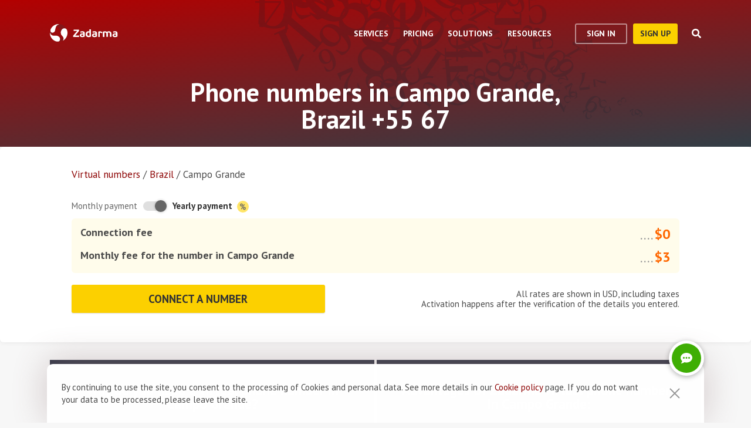

--- FILE ---
content_type: text/html; charset=utf-8
request_url: https://zadarma.com/en/tariffs/numbers/brazil/campo-grande/
body_size: 16226
content:
<!DOCTYPE html>
<html lang="en" class="no-js">
<head>
    <meta charset="utf-8">
    <meta http-equiv="X-UA-Compatible" content="IE=edge">
    <meta name='viewport' content='width=device-width, initial-scale=1.0, maximum-scale=5.0'>
    <title>Phone numbers in Campo Grande, Brazil +55 67</title>
    <meta name="description" content="Get your own Campo Grande 67  from Zadarma to establish a virtual office rapidly. Your customers will be able to dial your local number easily.">
    
    <link rel="canonical" href="https://zadarma.com/en/tariffs/numbers/brazil/campo-grande/"/>

    <meta property="og:site_name" content="Zadarma.com"/>
<meta property="og:url" content="https://zadarma.com/en/tariffs/numbers/brazil/campo-grande/" />
<meta property="og:title" content="Phone numbers in Campo Grande, Brazil +55 67" />
    <meta property="og:image" content="https://zadarma.com/images/content/news/zadarma_300_200.png?v2" />
<meta property="og:description" content="Get your own Campo Grande 67  from Zadarma to establish a virtual office rapidly. Your customers will be able to dial your local number easily."/>


    
<link rel="shortcut icon" href="/v2/img/favicon/favicon.ico">
<link rel="icon" type="image/svg+xml" href="/v2/img/favicon/favicon.svg">
<link rel="icon" type="image/png" href="/v2/img/favicon/favicon.png">
<link rel="apple-touch-icon" sizes="76x76" href="/v2/img/favicon/apple-touch-icon-76x76.png">
<link rel="apple-touch-icon" sizes="120x120" href="/v2/img/favicon/apple-touch-icon-120x120.png">
<link rel="apple-touch-icon" sizes="152x152" href="/v2/img/favicon/apple-touch-icon-152x152.png">
<link rel="apple-touch-icon" sizes="180x180" href="/v2/img/favicon/apple-touch-icon.png">
<link rel="icon" type="image/png" sizes="192x192" href="/v2/img/favicon/android-chrome-192x192.png">
<link rel="icon" type="image/png" sizes="194x194" href="/v2/img/favicon/favicon-194x194.png">
<link rel="icon" type="image/png" sizes="32x32" href="/v2/img/favicon/favicon-32x32.png">
<link rel="icon" type="image/png" sizes="16x16" href="/v2/img/favicon/favicon-16x16.png">
<meta name="msapplication-TileColor" content="#c50908">
<meta name="msapplication-TileImage" content="/v2/img/favicon/mstile-144x144.png">
<meta name="msapplication-config" content="/browserconfig.xml">
<meta name="theme-color" content="#ffffff">
<link rel="manifest" href="/manifest.json">

        <link rel="alternate" href="https://zadarma.com/en/tariffs/numbers/brazil/campo-grande/" hreflang="en" />
    <link rel="alternate" href="https://zadarma.com/es/tariffs/numbers/brazil/campo-grande/" hreflang="es" />
    <link rel="alternate" href="https://zadarma.com/de/tariffs/numbers/brazil/campo-grande/" hreflang="de" />
    <link rel="alternate" href="https://zadarma.com/pl/tariffs/numbers/brazil/campo-grande/" hreflang="pl" />
    <link rel="alternate" href="https://zadarma.com/ru/tariffs/numbers/brazil/campo-grande/" hreflang="ru" />
    <link rel="alternate" href="https://zadarma.com/ua/tariffs/numbers/brazil/campo-grande/" hreflang="uk" />
    <link rel="alternate" href="https://zadarma.com/fr/tarifs/numeros/brazil/campo-grande/" hreflang="fr" />
    <link rel="alternate" href="https://zadarma.com/pt/tariffs/numbers/brazil/campo-grande/" hreflang="pt" />

    <meta name="apple-mobile-web-app-title" content="Zadarma.com">
    <meta name="application-name" content="Zadarma.com">

    <meta name="msvalidate.01" content="C4597AF2090AADD499ABF70BECF27EF1">

    <link rel="preload" href="https://fonts.googleapis.com/css?family=PT+Sans:400,700&display=swap" as="style" onload="this.onload=null;this.rel='stylesheet'">
    <noscript><link rel="stylesheet" href="https://fonts.googleapis.com/css?family=PT+Sans:400,700&display=swap"></noscript>
    <link rel="stylesheet" href="https://stackpath.bootstrapcdn.com/font-awesome/4.7.0/css/font-awesome.min.css" integrity="sha384-wvfXpqpZZVQGK6TAh5PVlGOfQNHSoD2xbE+QkPxCAFlNEevoEH3Sl0sibVcOQVnN" crossorigin="anonymous">

    <link rel="stylesheet" href="/v2/css/site.combined.min.css?ver=8b2ca321269c440d19433250769706c7">

    <script>
        document.documentElement.classList.remove('no-js');
        var site_language = 'en';
        var waryDomains = [];
        var reCaptchaSiteKey = '6LfukT8kAAAAAPprrDQYthi1lcx21KGPhWlN7IYP';
        var personalAreaDomain = 'my.zadarma.com';
        var newSitePath = '/v2/';
        var isLocal = '';
        var lStatus = false;
        var rnStatus = false;
        var brand_id = 1;
    </script>

    <script type="application/ld+json">
{
  "@context": "https://schema.org",
  "@graph":
[
    {
            "@type": "Product",
            "name": "Phone numbers in Campo Grande, Brazil +55 67",
            "image": ["https://zadarma.com/images/content/news/zadarma_300_200.png?v2"],
            "description": "Get your own Campo Grande 67  from Zadarma to establish a virtual office rapidly. Your customers will be able to dial your local number easily.",
            "brand":
              { "@type": "Brand", "name": "Zadarma" }
            ,
                            "offers": {
              "@type": "Offer",
              "url": "https://zadarma.com/en/tariffs/numbers/brazil/campo-grande/",
              "priceCurrency": "USD",
                "price": 3,                                                
              "itemCondition": "https://schema.org/NewCondition"
            }
            },
{
            "@type": "BreadcrumbList",
            "itemListElement":
            [
                                {
                    "@type": "ListItem",
                    "position": 1,
                    "item":
                {
                "@id": "https://zadarma.com/en/tariffs/numbers/",
                "name": "Virtual numbers"
                }
                },                                {
                    "@type": "ListItem",
                    "position": 2,
                    "item":
                {
                "@id": "https://zadarma.com/en/tariffs/numbers/brazil/",
                "name": "Brazil"
                }
                },                                {
                    "@type": "ListItem",
                    "position": 3,
                    "item":
                {
                "@id": "https://zadarma.com/en/tariffs/numbers/brazil/campo-grande/",
                "name": "Campo Grande"
                }
                }                            ]
            }
]
}
</script>


    <script>
    let data = JSON.parse(localStorage.getItem('ref_history') || "[]");

    let curPage = location.protocol + '//' + location.host + location.pathname;
    let regexp = RegExp('^http.*/../$');

    if(!regexp.test(curPage)) {
        data.push({
            time: new Date(),
            page: curPage
        });
    }

    localStorage.setItem('ref_history', JSON.stringify(data));
</script>

        <script id="gtag_placeholder">
      /* Google Tag Manager */
        (function () {
          let getCookieFromDocument = (cname) => {
            const name = cname + "=";
            const ca = document.cookie.split(';');
            for (let i = 0; i < ca.length; i++) {
              let c = ca[i];
              while (c.charAt(0) == ' ') c = c.substring(1);
              if (c.indexOf(name) == 0) return c.substring(name.length, c.length);
            }
            return false;
          };
          let europe_iso = ["VA","SM","SL","SK","SJ","SI","SE","RS","RO","PT","PL","NO","NL","MT","MK","ME","MD","MC","LV","LU","LT","LI","IT","IS","IM","IE","HU","HR","GR","GI","GB","FR","FO","FI","ES","EL","EE","DK","DE","CZ","CY","CH","BG","BE","BA","AX","AT","AL","AD"];
          let originCountryIso = decodeURIComponent(getCookieFromDocument('country')).toUpperCase();
          let cookieConfirm = getCookieFromDocument('cookieConfirn');
          let showGtag = () => {
            let cookieNoticeType = europe_iso.includes(originCountryIso) ? 'eu' : 'non_eu'
            return 'non_eu' === cookieNoticeType || 'Agree' === cookieConfirm
          }

          const element = document.createElement('script');
          element.innerHTML = `(function(w,d,s,l,i){w[l]=w[l]||[];w[l].push({'gtm.start':
                    new Date().getTime(),event:'gtm.js'});var f=d.getElementsByTagName(s)[0],
                j=d.createElement(s),dl=l!='dataLayer'?'&l='+l:'';j.async=true;j.src=
                'https://www.googletagmanager.com/gtm.js?id='+i+dl;f.parentNode.insertBefore(j,f);
            })(window,document,'script','dataLayer','GTM-N9T9X3');`
            
          if (showGtag()) {
            document.head.appendChild(element);
          }
        })();
      /* End Google Tag Manager */
    </script>
    

</head>

<body >

      <!-- Google Tag Manager (noscript) -->
    <!-- <noscript><iframe src="https://www.googletagmanager.com/ns.html?id=GTM-N9T9X3"
                      height="0" width="0" style="display:none;visibility:hidden"></iframe></noscript> -->
    <!-- End Google Tag Manager (noscript) -->


<script>
    var userInterfaceLang = 'en';
</script>
<header class="main-header ">
    <div class="container">
        <div class="row header-top-line">
            <div class="col header-logo">
                <a href="/en/">
                    <img class="main-logo" src="/v2/img/logo.svg" width="116" height="30" alt="zadarma logo">
                </a>
            </div>
            <div class="col-lg-10 header-menu-container">
                <div class="header-menu dropdown-main-header">
    <ul class="header-menu__list">
                    <li class="header-menu__list__item" data-sub="services" >
                <span class="header-menu__list__item__name">Services</span>
            </li>
                    <li class="header-menu__list__item" data-sub="rates" data-visability="checkBannedCountries">
                <span class="header-menu__list__item__name">Pricing</span>
            </li>
                    <li class="header-menu__list__item" data-sub="solutions" >
                <span class="header-menu__list__item__name">Solutions</span>
            </li>
                    <li class="header-menu__list__item" data-sub="support" >
                <span class="header-menu__list__item__name">Resources</span>
            </li>
            </ul>
    <div class="dropdown-holder">
        <div class="dropdown__arrow"></div>
        <div class="dropdown__bg"></div>
        <div class="dropdown__wrap">

                    <div id="services" class="dropdown-menu" data-sub="services">
                <div class="dropdown-menu__content">
                                            <div class="header-submenu__column">
                                                            <div class="column-header" >
                                                                            <a href="/en/services/calls/"  class="submenu__header">
                                            <img src="/v2/img/header-drops/_collection.svg#phone-ico" alt="Calls">Calls
                                        </a>
                                                                    </div>

                                
                                <ul class="submenu__list" >
                                                                                <li class="submenu__list__item">
                                                <a href="/en/services/calls/from-computer/"
                                                   class=""> Calling apps </a>
                                            </li>
                                                                                        <li class="submenu__list__item">
                                                <a href="/en/services/calls/sip-trunk/"
                                                   class=""> SIP-trunk</a>
                                            </li>
                                                                                        <li class="submenu__list__item">
                                                <a href="/en/services/hlr/"
                                                   class=""> Database actualization (HLR lookup) </a>
                                            </li>
                                                                            </ul>
                                                            <div class="column-header" >
                                                                            <a href="/en/services/numbers/"  class="submenu__header">
                                            <img src="/v2/img/header-drops/_collection.svg#eight-ico" alt="Phone numbers">Phone numbers
                                        </a>
                                                                    </div>

                                
                                <ul class="submenu__list" >
                                                                                <li class="submenu__list__item">
                                                <a href="/en/services/numbers/forwarding/"
                                                   class=""> Incoming calls forwarding</a>
                                            </li>
                                                                                        <li class="submenu__list__item">
                                                <a href="/en/services/numbers/mnp/"
                                                   class=""> Porting phone numbers</a>
                                            </li>
                                                                            </ul>
                                                            <div class="column-header" >
                                                                            <a href="/en/services/esim/"  class="submenu__header">
                                            <img src="/v2/img/header-drops/_collection.svg?v=1#esim" alt="eSIM for Internet">eSIM for Internet
                                        </a>
                                                                    </div>

                                
                                <ul class="submenu__list" >
                                                                    </ul>
                                                            <div class="column-header" >
                                                                            <a href="/en/services/sms/"  class="submenu__header">
                                            <img src="/v2/img/header-drops/_collection.svg#sms-ico" alt="SMS">SMS
                                        </a>
                                                                    </div>

                                
                                <ul class="submenu__list" >
                                                                    </ul>
                                                    </div>
                                            <div class="header-submenu__column">
                                                            <div class="column-header" >
                                                                          <span class="submenu__section">For business</span>
                                                                    </div>

                                
                                <ul class="submenu__list" >
                                                                    </ul>
                                                            <div class="column-header" >
                                                                            <a href="/en/services/pbx/"  class="submenu__header">
                                            <img src="/v2/img/header-drops/_collection.svg#virtual-ats-ico" alt="Business Phone System">Business Phone System
                                        </a>
                                                                    </div>

                                                                    <div class="submenu__description">A free solution that allows you to create a virtual office in 5 minutes</div>
                                
                                <ul class="submenu__list" >
                                                                                <li class="submenu__list__item">
                                                <a href="/en/services/pbx/"
                                                   class=""> More details</a>
                                            </li>
                                                                            </ul>
                                                            <div class="column-header" >
                                                                            <a href="/en/services/crm/"  class="submenu__header">
                                            <img src="/v2/img/header-drops/_collection.svg#crm-icon" alt="CRM">CRM
                                        </a>
                                                                    </div>

                                                                    <div class="submenu__description">Teamsale CRM is a multifunctional customer relationship management system </div>
                                
                                <ul class="submenu__list" >
                                                                                <li class="submenu__list__item">
                                                <a href="/en/services/crm/"
                                                   class=""> More details</a>
                                            </li>
                                                                            </ul>
                                                    </div>
                                            <div class="header-submenu__column">
                                                            <div class="column-header" >
                                                                          <span class="submenu__section">Tools</span>
                                                                    </div>

                                
                                <ul class="submenu__list" >
                                                                    </ul>
                                                            <div class="column-header" >
                                                                            <a href="/en/services/speech-analytics/"  class="submenu__header">
                                            <img src="/v2/img/header-drops/_collection.svg?v=0.2#speech_analytics" alt="Speech analytics">Speech analytics
                                        </a>
                                                                    </div>

                                
                                <ul class="submenu__list" >
                                                                    </ul>
                                                            <div class="column-header" >
                                                                            <a href="/en/services/ai-voice-agent/"  class="submenu__header">
                                            <img src="/v2/img/header-drops/_collection.svg?v=0.21#ai_agent" alt="AI agent">AI agent
                                        </a>
                                                                    </div>

                                
                                <ul class="submenu__list" >
                                                                    </ul>
                                                            <div class="column-header" >
                                                                            <a href="/en/services/calltracking/"  class="submenu__header">
                                            <img src="/v2/img/header-drops/_collection.svg?v=0.2#calltracking" alt="Call Tracking">Call Tracking
                                        </a>
                                                                    </div>

                                
                                <ul class="submenu__list" >
                                                                    </ul>
                                                            <div class="column-header" >
                                                                            <a href="/en/services/callback/"  class="submenu__header">
                                            <img src="/v2/img/header-drops/_collection.svg#widget-ico" alt="Callback button">Callback button
                                        </a>
                                                                    </div>

                                
                                <ul class="submenu__list" >
                                                                    </ul>
                                                            <div class="column-header" >
                                                                            <a href="/en/services/video-conferencing/"  class="submenu__header">
                                            <img src="/v2/img/header-drops/_collection.svg#videoconf-ico" alt="Video conferencing">Video conferencing
                                        </a>
                                                                    </div>

                                
                                <ul class="submenu__list" >
                                                                    </ul>
                                                            <div class="column-header" >
                                                                            <a href="/en/services/click-to-call/"  class="submenu__header">
                                            <img src="/v2/img/header-drops/_collection.svg?v=0.2#callme_widget" alt="Click to call button">Click to call button
                                        </a>
                                                                    </div>

                                
                                <ul class="submenu__list" >
                                                                    </ul>
                                                    </div>
                                    </div>
            </div>
                    <div id="rates" class="dropdown-menu" data-sub="rates">
                <div class="dropdown-menu__content">
                                            <div class="header-submenu__column">
                                                            <div class="column-header" >
                                                                            <a href="/en/tariffs/plans/"  class="submenu__header">
                                            <img src="/v2/img/header-drops/_collection.svg#virtual-ats-ico" alt="Price plans">Price plans
                                        </a>
                                                                    </div>

                                
                                <ul class="submenu__list" >
                                                                    </ul>
                                                            <div class="column-header" >
                                                                            <a href="/en/tariffs/numbers/"  class="submenu__header">
                                            <img src="/v2/img/header-drops/_collection.svg#eight-ico" alt="Phone numbers">Phone numbers
                                        </a>
                                                                    </div>

                                
                                <ul class="submenu__list" >
                                                                    </ul>
                                                            <div class="column-header" >
                                                                            <a href="/en/tariffs/calls/"  class="submenu__header">
                                            <img src="/v2/img/header-drops/_collection.svg#phone-ico" alt="Calls">Calls
                                        </a>
                                                                    </div>

                                
                                <ul class="submenu__list" >
                                                                    </ul>
                                                            <div class="column-header" >
                                                                            <a href="/en/tariffs/sms/"  class="submenu__header">
                                            <img src="/v2/img/header-drops/_collection.svg#sms-ico" alt="SMS">SMS
                                        </a>
                                                                    </div>

                                
                                <ul class="submenu__list" >
                                                                    </ul>
                                                    </div>
                                    </div>
            </div>
                    <div id="solutions" class="dropdown-menu" data-sub="solutions">
                <div class="dropdown-menu__content">
                                            <div class="header-submenu__column">
                                                            <div class="column-header" >
                                                                            <a href="/en/solutions/corporate/"  class="submenu__header">
                                            <img src="/v2/img/header-drops/_collection.svg#corporate-ico" alt="VoIP for Business">VoIP for Business
                                        </a>
                                                                    </div>

                                
                                <ul class="submenu__list" >
                                                                    </ul>
                                                            <div class="column-header" >
                                                                            <a href="/en/solutions/partners/"  class="submenu__header">
                                            <img src="/v2/img/header-drops/_collection.svg#partners-ico" alt="Become a partner">Become a partner
                                        </a>
                                                                    </div>

                                
                                <ul class="submenu__list" >
                                                                    </ul>
                                                            <div class="column-header" >
                                                                            <a href="/en/solutions/integrations/"  class="submenu__header">
                                            <img src="/v2/img/header-drops/_collection.svg#integrations-ico" alt="Integrations">Integrations
                                        </a>
                                                                    </div>

                                
                                <ul class="submenu__list" >
                                                                    </ul>
                                                    </div>
                                            <div class="header-submenu__column">
                                                            <div class="column-header" >
                                                                            <span class="submenu__header">
                                            <img src="/v2/img/header-drops/_collection.svg#persones-ico" alt="For whom">For whom
                                        </span>
                                                                    </div>

                                
                                <ul class="submenu__list" >
                                                                                <li class="submenu__list__item">
                                                <a href="/en/services/calls/#small-business"
                                                   class=""> Small business</a>
                                            </li>
                                                                                        <li class="submenu__list__item">
                                                <a href="/en/solutions/remote-work/"
                                                   class=""> Remote work</a>
                                            </li>
                                                                                        <li class="submenu__list__item">
                                                <a href="/en/services/calls/#call-centres"
                                                   class=""> Call centers</a>
                                            </li>
                                                                                        <li class="submenu__list__item">
                                                <a href="/en/services/calls/#corporations"
                                                   class=""> Enterprise</a>
                                            </li>
                                                                            </ul>
                                                    </div>
                                    </div>
            </div>
                    <div id="support" class="dropdown-menu" data-sub="support">
                <div class="dropdown-menu__content">
                                            <div class="header-submenu__column">
                                                            <div class="column-header" >
                                                                            <a href="/en/support/instructions/"  class="submenu__header">
                                            <img src="/v2/img/header-drops/_collection.svg#manuals-ico" alt="Setup guides">Setup guides
                                        </a>
                                                                    </div>

                                
                                <ul class="submenu__list" >
                                                                    </ul>
                                                            <div class="column-header" >
                                                                            <a href="/en/support/faq/"  class="submenu__header">
                                            <img src="/v2/img/header-drops/_collection.svg#faq-ico" alt="FAQ">FAQ
                                        </a>
                                                                    </div>

                                
                                <ul class="submenu__list" >
                                                                    </ul>
                                                            <div class="column-header" >
                                                                            <a href="/en/support/api/"  class="submenu__header">
                                            <img src="/v2/img/header-drops/_collection.svg#integrations-ico" alt="API Documentation">API Documentation
                                        </a>
                                                                    </div>

                                
                                <ul class="submenu__list" >
                                                                    </ul>
                                                    </div>
                                            <div class="header-submenu__column">
                                                            <div class="column-header" data-visability="checkBannedCountries">
                                                                            <a rel="nofollow" class="submenu__header" onclick="window.toggleChat()">
                                            <img src="/v2/img/chat-ico.svg" alt="Online chat">Online chat
                                        </a>
                                                                    </div>

                                
                                <ul class="submenu__list" data-visability="checkBannedCountries">
                                                                    </ul>
                                                            <div class="column-header" data-visability="checkBannedCountries">
                                                                            <div class="is-user hidden">
                                            <a rel="nofollow" href="https://my.zadarma.com/lang/en/?p=/tickets/" class="submenu__header">
                                                <img src="/v2/img/header-drops/_collection.svg#support-ico" alt="Contact us">Contact us
                                            </a>
                                        </div>
                                        <div class="is-guest">
                                            <a rel="nofollow" href="https://my.zadarma.com/lang/en/?p=/tickets/create/" class="submenu__header">
                                                <img src="/v2/img/header-drops/_collection.svg#support-ico" alt="Contact us">Contact us
                                            </a>
                                        </div>
                                                                    </div>

                                
                                <ul class="submenu__list" data-visability="checkBannedCountries">
                                                                    </ul>
                                                            <div class="column-header" >
                                                                            <a href="/en/blog/"  class="submenu__header">
                                            <img src="/v2/img/header-drops/_collection.svg#blog-ico" alt="Blog">Blog
                                        </a>
                                                                    </div>

                                
                                <ul class="submenu__list" >
                                                                    </ul>
                                                    </div>
                                    </div>
            </div>
                </div>
    </div>
</div>

                <div class="header-buttons is-guest">
                    <button class="btn btn-empty auth-button" data-visability="checkBannedCountries">
                        Sign In
                    </button>
                    <form action="/en/registration/" method="post" data-visability="checkBannedCountries">
                        <button type="submit" class="btn btn-default">
                            sign up
                        </button>
                    </form>
                    <div class="header-login-form login-block">

    <form action="https://my.zadarma.com/auth/" method="post" class="main-site-login-form">
                <div class="material-container material-input">
            <div class="m-placeholder">
                <div class="m-placeholder__text">
                    Email address
                </div>
            </div>
            <input class="m-input" type="email" name="email" title="Email address" required>
        </div>

        <div class="material-container material-input">
            <div class="m-placeholder">
                <div class="m-placeholder__text">
                    Password
                </div>
            </div>
            <input class="m-input" type="password" name="password" title="Password" required>
        </div>

        <div class="material-container material-input">
            <div class="input-holder captcha-row" style="padding-bottom:0;display:none;" data-vendor="Recaptcha" data-block="login" data-lang="en"  data-status="disabled" data-size="compact">
                <label>form_captcha:</label>
                <div class="input-holder captcha-content" style="padding-bottom: 0;" data-counter="0"></div>
                <input type="hidden" class="captcha-cs" name="" value="">
            </div>
        </div>

        <div class="custom-form__check-link">
            <a href="https://my.zadarma.com/lostpass/" class="link link--red link-underline" rel="nofollow">
                Forgot password?
            </a>
        </div>

        <button class="btn btn-default btn-default-large btn-enter" type="submit" onclick="this.disabled=true;this.form.submit()">Enter</button>

    </form>

</div>

                </div>

                <div class="header-buttons is-user hidden">
                    <form action="https://my.zadarma.com/" method="post">
                        <button type="submit" class="btn btn-default" rel="nofollow">
                            Go to personal account
                        </button>
                    </form>
                    <button class="btn btn-empty btn-exit" data-type="btn-exit" type="button" onclick="ajaxLogout()">
                        Logout
                    </button>
                </div>

                <div class="header-search">
                    <div class="header-search__overlay"></div>
                    <div class="header-search__button"></div>
                    <div class="header-search__field-block">
                        <div class="header-search__field-wrapper">
                            <input type="text" id="zHeaderSearchField" placeholder="What are we looking for?" class="header-search__field">
                            <label for="zHeaderSearchField" class="invisible-elem">What are we looking for?</label>
                            <div class="header-search__close-icon"></div>
                        </div>
                        <div class="header-search__result-block d-none">
                            <div class="header-search__result-block-load-animation"></div>
                            <div class="header-search__query-results header-search__centered-block">
                                <div class="header-search__items-block">
                                </div>
                                <div class="header-search__all-results"><a href="">Show all results</a></div>
                            </div>
                        </div>
                    </div>
                </div>
            </div>

            <div class="col toggle-mobile-header-menu">
                <span></span>
                <span></span>
                <span></span>
            </div>

            <div class="mobile-header-menu">
                <ul class="container mobile-header-menu__list">
                            <li class="mobile-header-menu__list__item" data-position="0" >
            <div class="mobile-header-menu__list__item__name" href="services">Services</div>

            <div class="mobile-dropdown-content">
                                    <div class="header-submenu__column">
                                                        <div class="column-header">
                                    <a href="/en/services/calls/"  class="submenu__header">
                                        <img src="/v2/img/header-drops/_collection.svg#phone-ico" alt="Calls">Calls
                                    </a>
                                </div>
                            
                            <ul class="submenu__list" >
                                                                        <li class="submenu__list__item">
                                            <a href="/en/services/calls/from-computer/"
                                               class="">Calling apps </a>
                                        </li>
                                                                            <li class="submenu__list__item">
                                            <a href="/en/services/calls/sip-trunk/"
                                               class="">SIP-trunk</a>
                                        </li>
                                                                            <li class="submenu__list__item">
                                            <a href="/en/services/hlr/"
                                               class="">Database actualization (HLR lookup) </a>
                                        </li>
                                                                </ul>
                                                        <div class="column-header">
                                    <a href="/en/services/numbers/"  class="submenu__header">
                                        <img src="/v2/img/header-drops/_collection.svg#eight-ico" alt="Phone numbers">Phone numbers
                                    </a>
                                </div>
                            
                            <ul class="submenu__list" >
                                                                        <li class="submenu__list__item">
                                            <a href="/en/services/numbers/forwarding/"
                                               class="">Incoming calls forwarding</a>
                                        </li>
                                                                            <li class="submenu__list__item">
                                            <a href="/en/services/numbers/mnp/"
                                               class="">Porting phone numbers</a>
                                        </li>
                                                                </ul>
                                                        <div class="column-header">
                                    <a href="/en/services/esim/"  class="submenu__header">
                                        <img src="/v2/img/header-drops/_collection.svg?v=1#esim" alt="eSIM for Internet">eSIM for Internet
                                    </a>
                                </div>
                            
                            <ul class="submenu__list" >
                                                            </ul>
                                                        <div class="column-header">
                                    <a href="/en/services/sms/"  class="submenu__header">
                                        <img src="/v2/img/header-drops/_collection.svg#sms-ico" alt="SMS">SMS
                                    </a>
                                </div>
                            
                            <ul class="submenu__list" >
                                                            </ul>
                                            </div>
                                    <div class="header-submenu__column">
                                                      <div class="column-header">
                                <span class="submenu__section">For business</span>
                              </div>
                            
                            <ul class="submenu__list" >
                                                            </ul>
                                                        <div class="column-header">
                                    <a href="/en/services/pbx/"  class="submenu__header">
                                        <img src="/v2/img/header-drops/_collection.svg#virtual-ats-ico" alt="Business Phone System">Business Phone System
                                    </a>
                                </div>
                                                            <div class="submenu__description">A free solution that allows you to create a virtual office in 5 minutes</div>
                            
                            <ul class="submenu__list" >
                                                                        <li class="submenu__list__item">
                                            <a href="/en/services/pbx/"
                                               class="">More details</a>
                                        </li>
                                                                </ul>
                                                        <div class="column-header">
                                    <a href="/en/services/crm/"  class="submenu__header">
                                        <img src="/v2/img/header-drops/_collection.svg#crm-icon" alt="CRM">CRM
                                    </a>
                                </div>
                                                            <div class="submenu__description">Teamsale CRM is a multifunctional customer relationship management system </div>
                            
                            <ul class="submenu__list" >
                                                                        <li class="submenu__list__item">
                                            <a href="/en/services/crm/"
                                               class="">More details</a>
                                        </li>
                                                                </ul>
                                            </div>
                                    <div class="header-submenu__column">
                                                      <div class="column-header">
                                <span class="submenu__section">Tools</span>
                              </div>
                            
                            <ul class="submenu__list" >
                                                            </ul>
                                                        <div class="column-header">
                                    <a href="/en/services/speech-analytics/"  class="submenu__header">
                                        <img src="/v2/img/header-drops/_collection.svg?v=0.2#speech_analytics" alt="Speech analytics">Speech analytics
                                    </a>
                                </div>
                            
                            <ul class="submenu__list" >
                                                            </ul>
                                                        <div class="column-header">
                                    <a href="/en/services/ai-voice-agent/"  class="submenu__header">
                                        <img src="/v2/img/header-drops/_collection.svg?v=0.21#ai_agent" alt="AI agent">AI agent
                                    </a>
                                </div>
                            
                            <ul class="submenu__list" >
                                                            </ul>
                                                        <div class="column-header">
                                    <a href="/en/services/calltracking/"  class="submenu__header">
                                        <img src="/v2/img/header-drops/_collection.svg?v=0.2#calltracking" alt="Call Tracking">Call Tracking
                                    </a>
                                </div>
                            
                            <ul class="submenu__list" >
                                                            </ul>
                                                        <div class="column-header">
                                    <a href="/en/services/callback/"  class="submenu__header">
                                        <img src="/v2/img/header-drops/_collection.svg#widget-ico" alt="Callback button">Callback button
                                    </a>
                                </div>
                            
                            <ul class="submenu__list" >
                                                            </ul>
                                                        <div class="column-header">
                                    <a href="/en/services/video-conferencing/"  class="submenu__header">
                                        <img src="/v2/img/header-drops/_collection.svg#videoconf-ico" alt="Video conferencing">Video conferencing
                                    </a>
                                </div>
                            
                            <ul class="submenu__list" >
                                                            </ul>
                                                        <div class="column-header">
                                    <a href="/en/services/click-to-call/"  class="submenu__header">
                                        <img src="/v2/img/header-drops/_collection.svg?v=0.2#callme_widget" alt="Click to call button">Click to call button
                                    </a>
                                </div>
                            
                            <ul class="submenu__list" >
                                                            </ul>
                                            </div>
                            </div>
        </li>
            <li class="mobile-header-menu__list__item" data-position="1" data-visability="checkBannedCountries">
            <div class="mobile-header-menu__list__item__name" href="tariffs">Pricing</div>

            <div class="mobile-dropdown-content">
                                    <div class="header-submenu__column">
                                                        <div class="column-header">
                                    <a href="/en/tariffs/plans/"  class="submenu__header">
                                        <img src="/v2/img/header-drops/_collection.svg#virtual-ats-ico" alt="Price plans">Price plans
                                    </a>
                                </div>
                            
                            <ul class="submenu__list" >
                                                            </ul>
                                                        <div class="column-header">
                                    <a href="/en/tariffs/numbers/"  class="submenu__header">
                                        <img src="/v2/img/header-drops/_collection.svg#eight-ico" alt="Phone numbers">Phone numbers
                                    </a>
                                </div>
                            
                            <ul class="submenu__list" >
                                                            </ul>
                                                        <div class="column-header">
                                    <a href="/en/tariffs/calls/"  class="submenu__header">
                                        <img src="/v2/img/header-drops/_collection.svg#phone-ico" alt="Calls">Calls
                                    </a>
                                </div>
                            
                            <ul class="submenu__list" >
                                                            </ul>
                                                        <div class="column-header">
                                    <a href="/en/tariffs/sms/"  class="submenu__header">
                                        <img src="/v2/img/header-drops/_collection.svg#sms-ico" alt="SMS">SMS
                                    </a>
                                </div>
                            
                            <ul class="submenu__list" >
                                                            </ul>
                                            </div>
                            </div>
        </li>
            <li class="mobile-header-menu__list__item" data-position="2" >
            <div class="mobile-header-menu__list__item__name" href="solutions">Solutions</div>

            <div class="mobile-dropdown-content">
                                    <div class="header-submenu__column">
                                                        <div class="column-header">
                                    <a href="/en/solutions/corporate/"  class="submenu__header">
                                        <img src="/v2/img/header-drops/_collection.svg#corporate-ico" alt="VoIP for Business">VoIP for Business
                                    </a>
                                </div>
                            
                            <ul class="submenu__list" >
                                                            </ul>
                                                        <div class="column-header">
                                    <a href="/en/solutions/partners/"  class="submenu__header">
                                        <img src="/v2/img/header-drops/_collection.svg#partners-ico" alt="Become a partner">Become a partner
                                    </a>
                                </div>
                            
                            <ul class="submenu__list" >
                                                            </ul>
                                                        <div class="column-header">
                                    <a href="/en/solutions/integrations/"  class="submenu__header">
                                        <img src="/v2/img/header-drops/_collection.svg#integrations-ico" alt="Integrations">Integrations
                                    </a>
                                </div>
                            
                            <ul class="submenu__list" >
                                                            </ul>
                                            </div>
                                    <div class="header-submenu__column">
                                                        <div class="column-header">
                                    <span class="submenu__header">
                                        <img src="/v2/img/header-drops/_collection.svg#persones-ico" alt="For whom">For whom
                                    </span>
                                </div>
                            
                            <ul class="submenu__list" >
                                                                        <li class="submenu__list__item">
                                            <a href="/en/services/calls/#small-business"
                                               class="">Small business</a>
                                        </li>
                                                                            <li class="submenu__list__item">
                                            <a href="/en/solutions/remote-work/"
                                               class="">Remote work</a>
                                        </li>
                                                                            <li class="submenu__list__item">
                                            <a href="/en/services/calls/#call-centres"
                                               class="">Call centers</a>
                                        </li>
                                                                            <li class="submenu__list__item">
                                            <a href="/en/services/calls/#corporations"
                                               class="">Enterprise</a>
                                        </li>
                                                                </ul>
                                            </div>
                            </div>
        </li>
            <li class="mobile-header-menu__list__item" data-position="3" >
            <div class="mobile-header-menu__list__item__name" href="support">Resources</div>

            <div class="mobile-dropdown-content">
                                    <div class="header-submenu__column">
                                                        <div class="column-header">
                                    <a href="/en/support/instructions/"  class="submenu__header">
                                        <img src="/v2/img/header-drops/_collection.svg#manuals-ico" alt="Setup guides">Setup guides
                                    </a>
                                </div>
                            
                            <ul class="submenu__list" >
                                                            </ul>
                                                        <div class="column-header">
                                    <a href="/en/support/faq/"  class="submenu__header">
                                        <img src="/v2/img/header-drops/_collection.svg#faq-ico" alt="FAQ">FAQ
                                    </a>
                                </div>
                            
                            <ul class="submenu__list" >
                                                            </ul>
                                                        <div class="column-header">
                                    <a href="/en/support/api/"  class="submenu__header">
                                        <img src="/v2/img/header-drops/_collection.svg#integrations-ico" alt="API Documentation">API Documentation
                                    </a>
                                </div>
                            
                            <ul class="submenu__list" >
                                                            </ul>
                                            </div>
                                    <div class="header-submenu__column">
                                                       <div class="column-header" data-visability="checkBannedCountries">
                                   <a rel="nofollow" class="submenu__header" onclick="window.toggleChat()">
                                       <object data="/v2/img/chat-ico.svg" type="image/svg+xml">Online chat</object>Online chat
                                   </a>
                                </div>
                            
                            <ul class="submenu__list" data-visability="checkBannedCountries">
                                                            </ul>
                                                      <div class="column-header" data-visability="checkBannedCountries">
                                <div class="is-user hidden">
                                    <a rel="nofollow" href="https://my.zadarma.com/lang/en/?p=/tickets/" class="submenu__header">
                                        <img src="/v2/img/header-drops/_collection.svg#support-ico" alt="Contact us">&nbsp;Contact us
                                    </a>
                                </div>
                                <div class="is-guest">
                                    <a rel="nofollow" href="https://my.zadarma.com/lang/en/?p=/tickets/create/" class="submenu__header ">
                                        <img src="/v2/img/header-drops/_collection.svg#support-ico" alt="Contact us">&nbsp;Contact us
                                    </a>
                                </div>
                              </div>
                            
                            <ul class="submenu__list" data-visability="checkBannedCountries">
                                                            </ul>
                                                        <div class="column-header">
                                    <a href="/en/blog/"  class="submenu__header">
                                        <img src="/v2/img/header-drops/_collection.svg#blog-ico" alt="Blog">Blog
                                    </a>
                                </div>
                            
                            <ul class="submenu__list" >
                                                            </ul>
                                            </div>
                            </div>
        </li>
    
                    <li class="mobile-header-menu__list__item is-guest" data-position="4" data-visability="checkBannedCountries">
                        <div class="mobile-header-menu__list__item__name"
                             href="https://my.zadarma.com/auth/?language=en"
                             rel="nofollow">
                            Sign In
                        </div>
                        <div class="mobile-dropdown-content">

    <div class="header-submenu__column">

        <form action="https://my.zadarma.com/auth/" method="post" class="main-site-login-form">
                        <div class="material-container material-input">
                <div class="m-placeholder">
                    <div class="m-placeholder__text">
                        Email address
                    </div>
                </div>
                <input class="m-input" type="email" name="email" title="Email address" required>
            </div>

            <div class="material-container material-input">
                <div class="m-placeholder">
                    <div class="m-placeholder__text">
                        Password
                    </div>
                </div>
                <input class="m-input" type="password" name="password" title="Password" required>
            </div>

            <div class="custom-form__check-link">
                <a href="https://my.zadarma.com/lostpass/" class="link link--red link-underline" rel="nofollow">
                    Forgot password?
                </a>
            </div>

            <div class="material-container material-input">
                <div class="input-holder captcha-row" style="padding-bottom:0;display:none;" data-vendor="Recaptcha" data-block="login" data-lang="en"  data-status="disabled" data-size="compact">
                    <label>form_captcha:</label>
                    <div class="input-holder captcha-content" data-counter="1" style="padding-bottom: 0;"></div>
                    <input type="hidden" class="captcha-cs" name="" value="">
                </div>
            </div>

            <button class="btn btn-default btn-default-large" type="submit" onclick="this.disabled=true;this.form.submit()">Enter</button>

        </form>

    </div>

</div>

                    </li>
                    <li class="mobile-header-menu__list__item is-guest" data-position="5" data-visability="checkBannedCountries">
                        <a class="mobile-header-menu__list__item__name"
                           href="/en/registration/">sign up</a>
                    </li>
                    <li class="mobile-header-menu__list__item is-user hidden" data-position="4">
                        <a href="https://my.zadarma.com/"
                           class="mobile-header-menu__list__item__name" rel="nofollow">Go to personal account</a>
                    </li>
                    <li class="mobile-header-menu__list__item is-user hidden" data-position="5">
                        <a href="#" class="mobile-header-menu__list__item__name" data-type="btn-exit"
                           onclick="ajaxLogout()" rel="nofollow">Logout</a>
                    </li>
                </ul>
            </div>
        </div>

        
    </div>

            <section class="added-small-header tariffs-page__top">
            <div class="container">
                
                <div class="row">
                    <div class="col-lg-8 col-md-12">
                        <h1 class="h1">Phone numbers in Campo Grande, Brazil +55 67</h1>
                    </div>
                </div>            </div>
        </section>
    
    
</header>
<main >
        <script>
        var numOpts = {
            is_active: true,
            autorenew_type: 'year',
            group_number_icon_alt: '<div class="popup #GROUP_NAME#"><div class="popup__content"><div class="bold">"#TITLE_NAME#"</div><div class="price-block"><span class="bold">Connection:</span> #CONNECT_FEE#</div><div><span class="bold">Monthly Payment:</span> #MONTHLY_FEE#</div></div></div>',
            group_number_selection: 'Chosen number #GROUP##NUMBER#<br /> Connection fee: #CONNECT_FEE# Monthly fee: #MONTHLY_FEE#',
            show_number_alert: false,
            current_group: 'all',
            first_group: '',
            number_id: 331,
            directions: {"331":{"id":331,"is_tollfree":false,"is_prepaid":false,"receive_sms":false,"fee":{"month":{"connect":"$0","connect_n":0,"monthly":"$4.5","monthly_n":4.5,"prepaid_amount":"","prepaid_amount_n":0,"connect_multcurrencies":"{'USD':'$0','EUR':'&euro;0','GBP':'&pound;0','PLN':'0 z\u0142','UAH':'0 uah','KZT':'0 \u20b8'}","monthly_multcurrencies":"{'USD':'$4.5','EUR':'&euro;4.5','GBP':'&pound;4.05','PLN':'19.5 z\u0142','UAH':'135 uah','KZT':'2025 \u20b8'}","prepaid_amount_multcurrencies":""},"year":{"connect":"$0","connect_n":0,"monthly":"$3","monthly_n":3,"prepaid_amount":"","prepaid_amount_n":0,"connect_multcurrencies":"{'USD':'$0','EUR':'&euro;0','GBP':'&pound;0','PLN':'0 z\u0142','UAH':'0 uah','KZT':'0 \u20b8'}","monthly_multcurrencies":"{'USD':'$3','EUR':'&euro;3','GBP':'&pound;2.7','PLN':'13 z\u0142','UAH':'90 uah','KZT':'1350 \u20b8'}","prepaid_amount_multcurrencies":""}}}},
            groups: {"all":{"ids":[331]}},
        };
    </script>
    <section class="search-number search-number--full">
        <div class="container-fluid">
            <div class="row justify-content-lg-center search-number__container">
                <div class="col-lg-10 col-md-12">
                    <div class="body-text body-text--regular"> <a href="/en/tariffs/numbers/">Virtual numbers</a> <span>/</span>&nbsp;<a href="/en/tariffs/numbers/brazil/">Brazil</a> <span>/</span>&nbsp;Campo Grande</div>                    <div class="table-toggle" data-table-name="numbers">
                        <div class="toggle-controls toggle-controls-monochrome">
                            <div class="custom-toggle">
                                <input type="checkbox" id="payment-period-toggle-direction" class="custom-toggle-input" data-target-on="year" data-target-off="month" checked="checked">
                                <label for="payment-period-toggle-direction" class="custom-toggle-label"></label>
                                <label class="toggle-label toggle-label--off" for="payment-period-toggle">Monthly payment</label>
                                <label class="toggle-label toggle-label--on" for="payment-period-toggle">Yearly payment <div class="mark"></div></label>
                            </div>
                        </div>
                    </div>
                    <div class="content-btn-block hidden">
                                                    <div class="search-number__update">
                                <h2 class="h2 h2--black">Select a phone number</h2>
                                <a href="#" class="link link-underline-d link--red"
                                   onClick="searchNumbers.search();return false;" >Refresh the list of numbers</a>
                            </div>
                                                                    </div>

                                                <div class="content-btn-block hidden search-number-block">
                                <div class="btn-input">
                                    <div class="autocomplete">
                                        <div class="material-container material-input">
                                            <div class="m-placeholder">
                                                <div class="m-placeholder__text">
                                                    enter the desired phone number
                                                </div>
                                            </div>
                                            <input class="m-input btn-input__input"
                                                   type="text"
                                                   name="number_mask"
                                                   title="enter the desired phone number" />
                                        </div>
                                        <div class="reset-input fa fa-times-circle"></div>
                                        <ul class="autocomplete-list"></ul>
                                    </div>
                                    <!-- /.autocomplete -->
                                    <button onClick="searchNumbers.searchWithMask();" aria-label="Find number by mask" type="button" class="btn btn-default btn-input__btn"><i class="fa fa-search"></i></button>
                                </div>
                                <div class="error-text" style="margin:28px 0; text-align: center;"></div>
                                <!-- /.btn-input -->
                            </div>

                            <form method="post" enctype="application/x-www-form-urlencoded" action="//my.zadarma.com/dirnum/" id="form_buy_num">

                                                                <div class="find-number-block find-number-block-all clearfix"></div>
                                                            <input type="hidden" name="number_id_from_mainsite" value="331">
                                <div class="search-number__price">
                                                                                                        <div class="search-number__price__line">
                                            <div class="search-number__price__header">Connection fee</div>
                                            <div class="search-number__price__price connect">
                                                <div class="grey-dots">....</div>
                                                <div class="price"  data-changeable-currency="{'USD':'$0','EUR':'&euro;0','GBP':'&pound;0','PLN':'0 zł','UAH':'0 uah','KZT':'0 ₸'}">$0</div>
                                            </div>
                                        </div>
                                        <div class="search-number__price__line">
                                            <div class="search-number__price__header">Monthly fee for the number in Campo Grande </div>
                                            <div class="search-number__price__price monthly">
                                                <div class="grey-dots">....</div>
                                                <div class="price"  data-changeable-currency="{'USD':'$3','EUR':'&euro;3','GBP':'&pound;2.7','PLN':'13 zł','UAH':'90 uah','KZT':'1350 ₸'}">$3</div>
                                            </div>
                                        </div>
                                                                </div>
                                <!-- /.search-number__price -->
                                                        </form>

                    
                        <div class="search-number__reserve">
                            <a href="#"
                               onclick="buyDirectNumber('en');"                               class="col-5 btn btn-default btn-default-large ">Connect a number</a>

                                                            <div>
                                    <p style="display: none;" class="discount-description"><strong></strong></p>                                    <p>All rates are shown in <span data-id="check_currency">USD</span>, including taxes</p>
                                    <p></p>

                                                                            <p><span>Activation happens after the verification of the details you entered.</span></p>
                                                                        <p class="city hidden">Number is provided randomly, there is no possibility to choose number in Campo Grande at current moment.</p>
                                </div>
                                                    </div>
                                                                </div>
                <!-- /.col-lg-10.col-md-12 -->
            </div>
            <!-- /.row -->
        </div>
        <!-- /.container -->
    </section>


    <section class="main-plus-container" style="padding-bottom:0;">

        <div class="container main-plus">

            <div class="row">

                <div class="col col-md-6 col-sm-12 col-flexible">
                    <div class="main-plus__item">
                                                        <div class="main-plus__item__title">Why do you need a virtual phone number in Campo Grande?</div>
<div class="body-text body-text--regular">A virtual phone number allows you to open a <span class="bold">virtual office in Campo Grande in 5 minutes</span>. Clients and partners will call their local landline phone number, while you can receive their calls from anywhere in the world.</div>
<div class="body-text body-text--regular">Make and receive calls using: Zadarma app for iOS/Android/macOS/Windows and other programs, call forwarding, <a href="/en/services/pbx/" class="link link--orange link-underline" target="_blank">PBX</a> or <a href="/en/services/crm/" class="link link--orange link-underline" target="_blank">Teamsale CRM</a> (for business).</div>
                                                            <div class="body-text body-text--regular">If you have a number in Brazil, you can <a href="/en/services/numbers/mnp/" class="link link--orange link-underline" target="_blank">port</a> that number to Zadarma for free.</div>
                                                </div>
                    <!-- /.main-plus-item -->
                </div>
                <!-- /.col.col-md-6.col-sm-12 -->

                <div class="col col-md-6 col-sm-12 col-flexible">
                    <div class="main-plus__item">
                                                    <div class="main-plus__item__title">Advantages of Zadarma virtual phone numbers in Campo Grande:</div>
<ul class="custom-list">
    <li class="custom-list__item">free cloud PBX and call recording</li>
    <li class="custom-list__item">call forwarding to phone number or SIP server</li>
    <li class="custom-list__item">free incoming calls</li>
    
    <li class="custom-list__item"><span id="number-channels">3</span> or more incoming channels (multichannel number)</li>
    <li class="custom-list__item">trustworthy network operator with 2 million clients and 19 years of experience</li>
</ul>
                                            </div>
                    <!-- /.main-plus-item -->
                </div>
                <!-- /.col.col-md-6.col-sm-12 -->
            </div>
            <!-- /.row -->
        </div>
        <!-- /.container.main-plus -->

                <div class="container">
            <div class="z-mt-48">
                <div class="row">
                    <div class="col-md-6">
                        <h2 class="h2 h2--black">Choose a business price plan</h2>
                    </div>
                    <div class="col-lg-6 col-md-12 text-right">
                        <a href="/en/tariffs/plans/region-america/" target="_blank">More about price plans</a>
                    </div>
                </div>
                <div id="businessSolutionTariffSelector" data-number-type="default" data-region-id="6" class="business-solution__plans-choser z-mt-20">
                                            <div class="business-solution__plan-card business-solution__plan-card_active" data-column="1" data-toggle-region="6">
                            <div class="business-solution__plan-card-choser-wrap">
                                <label class="business-solution__plan-choose-radio">
                                    <input type="radio"
                                           class="business-solution__plan-choose-radio_input"
                                           autocomplete="off"
                                           name="businessSolutionPlanSelect6"
                                           data-is-package="0"
                                           type="radio"
                                           value="5"  checked>
                                    <span class="business-solution__plan-choose-radio_checkmark"></span>
                                </label>
                            </div>
                            <div class="business-solution__plan-card-title-big text-overflow">Standard</div>
                            <div class="business-solution__plan-card-price z-mt-12 payment-period payment-period-month" style="display: none;" data-changeable-currency='{
                            "EUR":"&euro;0","GBP":"&pound;0","PLN":"0 zł","USD":"$0","UAH":"0 ₴","KZT":"0 ₸"}'>$0</div>
                            <div class="business-solution__plan-card-price z-mt-12 payment-period payment-period-year" data-changeable-currency='{
                            "EUR":"&euro;0","GBP":"&pound;0","PLN":"0 zł","USD":"$0","UAH":"0 ₴","KZT":"0 ₸"}'>$0</div>
                            <div class="z-mt-18 z-mb-5">
                                <ul class="z-green-dot-list">
                                    <li class="z-green-dot-list__item">
                                                                                    Number in Campo Grande
                                         -
                                        <span class="bold payment-period payment-period-month" style="display: none;"><span class="number-month-payment">$4.5</span>&nbsp;/ month</span>
                                        <span class="bold payment-period payment-period-year"><span class="number-month-payment">$3</span>&nbsp;/ month</span>
                                    </li>
                                                                            <li class="z-green-dot-list__item">
                                                                                    No outgoing minutes included
                                                                                </li>
                                                                        <li class="z-green-dot-list__item"><span class="bold">5</span> PBX and CRM users </li>
                                </ul>
                            </div>
                        </div>
                                            <div class="business-solution__plan-card" data-column="2" data-toggle-region="6">
                            <div class="business-solution__plan-card-choser-wrap">
                                <label class="business-solution__plan-choose-radio">
                                    <input type="radio"
                                           class="business-solution__plan-choose-radio_input"
                                           autocomplete="off"
                                           name="businessSolutionPlanSelect6"
                                           data-is-package="1"
                                           type="radio"
                                           value="61" >
                                    <span class="business-solution__plan-choose-radio_checkmark"></span>
                                </label>
                            </div>
                            <div class="business-solution__plan-card-title-big text-overflow">Office</div>
                            <div class="business-solution__plan-card-price z-mt-12 payment-period payment-period-month" style="display: none;" data-changeable-currency='{
                            "EUR":"&euro;22","GBP":"&pound;20","PLN":"95 zł","USD":"$26","UAH":"780 ₴","KZT":"11700 ₸"}'>$26</div>
                            <div class="business-solution__plan-card-price z-mt-12 payment-period payment-period-year" data-changeable-currency='{
                            "EUR":"&euro;18","GBP":"&pound;17","PLN":"75 zł","USD":"$22","UAH":"660 ₴","KZT":"9900 ₸"}'>$22</div>
                            <div class="z-mt-18 z-mb-5">
                                <ul class="z-green-dot-list">
                                    <li class="z-green-dot-list__item">
                                                                                    Number in Campo Grande
                                         -
                                        <span class="bold payment-period payment-period-month" style="display: none;"><span data-toggle-number="extended">
                <span class="number-month-payment">$4.5</span>&nbsp;/ month
            </span>
            <span data-toggle-number="default">Free</span></span>
                                        <span class="bold payment-period payment-period-year"><span data-toggle-number="extended">
                <span class="number-month-payment">$3</span>&nbsp;/ month
            </span>
            <span data-toggle-number="default">Free</span></span>
                                    </li>
                                                                            <li class="z-green-dot-list__item">
                                                                                    <span class="bold">2000</span> call minutes </li>
                                                                                </li>
                                                                        <li class="z-green-dot-list__item"><span class="bold">10</span> PBX and CRM users </li>
                                </ul>
                            </div>
                        </div>
                                            <div class="business-solution__plan-card" data-column="3" data-toggle-region="6">
                            <div class="business-solution__plan-card-choser-wrap">
                                <label class="business-solution__plan-choose-radio">
                                    <input type="radio"
                                           class="business-solution__plan-choose-radio_input"
                                           autocomplete="off"
                                           name="businessSolutionPlanSelect6"
                                           data-is-package="1"
                                           type="radio"
                                           value="62" >
                                    <span class="business-solution__plan-choose-radio_checkmark"></span>
                                </label>
                            </div>
                            <div class="business-solution__plan-card-title-big text-overflow">Corporation</div>
                            <div class="business-solution__plan-card-price z-mt-12 payment-period payment-period-month" style="display: none;" data-changeable-currency='{
                            "EUR":"&euro;44","GBP":"&pound;40","PLN":"190 zł","USD":"$52","UAH":"1560 ₴","KZT":"23400 ₸"}'>$52</div>
                            <div class="business-solution__plan-card-price z-mt-12 payment-period payment-period-year" data-changeable-currency='{
                            "EUR":"&euro;36","GBP":"&pound;33","PLN":"150 zł","USD":"$44","UAH":"1320 ₴","KZT":"19800 ₸"}'>$44</div>
                            <div class="z-mt-18 z-mb-5">
                                <ul class="z-green-dot-list">
                                    <li class="z-green-dot-list__item">
                                                                                    Number in Campo Grande
                                         -
                                        <span class="bold payment-period payment-period-month" style="display: none;"><span data-toggle-number="extended">
                <span class="number-month-payment">$4.5</span>&nbsp;/ month
            </span>
            <span data-toggle-number="default">Free</span></span>
                                        <span class="bold payment-period payment-period-year"><span data-toggle-number="extended">
                <span class="number-month-payment">$3</span>&nbsp;/ month
            </span>
            <span data-toggle-number="default">Free</span></span>
                                    </li>
                                                                            <li class="z-green-dot-list__item">
                                                                                    <span class="bold">4000</span> call minutes </li>
                                                                                </li>
                                                                        <li class="z-green-dot-list__item"><span class="bold">20</span> PBX and CRM users </li>
                                </ul>
                            </div>
                        </div>
                                    </div>
            </div>
        </div>
    </section>

    <section class="default-section" style="padding-top: 0;">
        <div class="container">
            <div class="row">
                <div class="col-md-12">
                    <!-- EXT FEATURES -->
                    
                    <div class="search-number__reserve search-number__column-block">
                        <div>
                            <div class="h3 h3--black">How can I connect the phone number?</div>
                            <div class="body-text body-text--regular number hidden">
                                The phone number <span class="bold" id="connect-number"></span> has been selected, please complete your purchase.<br/>                                <b>Upload the following documents to connect a number:</b><br> - passport or ID copy (both sides)<br> - specify your current address (city, street, number and postal code)<br>                            </div>
                            <div class="body-text body-text--regular city hidden">
                                To complete your purchase press the "Connect the phone number" button.                                <b>Upload the following documents to connect a number:</b><br> - passport or ID copy (both sides)<br> - specify your current address (city, street, number and postal code)<br>                            </div>
                                                    </div>
                        
                        <a href="#"
                           onclick="buyDirectNumber('en');"                           class="btn btn-default btn-default-large m-t-32 ">Connect a number</a>
                    </div>
                                        <!-- /.search-number__reserve -->

                    <div class="hr-line"></div>

                    <div class="search-number__bottom-block">
                        <div class="search-number__info-block">
                            <p style="display: none;" class="discount-description"><strong></strong></p>                            <p>All rates are shown in <span data-id="check_currency">USD</span>, including taxes</p>
                            <p></p>

                                                            <p><span>Activation happens after the verification of the details you entered.</span></p>
                                                    </div>
                        <ul class="payment-list">
                            <li class="payment-list__item">
                                <img src="/v2/img/payment-logos/visa.svg" width="90" height="32"
                                     alt="Visa"
                                     class="payment-list__img" />
                            </li>
                            <li class="payment-list__item">
                                <img src="/v2/img/payment-logos/mastercard.svg" width="256" height="199"
                                     alt="Mastercard"
                                     class="payment-list__img" />
                            </li>
                            <li class="payment-list__item">
                                <img src="/v2/img/payment-logos/PayPal.svg" width="124" height="33"
                                     alt="PayPal"
                                     class="payment-list__img" />
                            </li>
                        </ul>
                    </div>

                </div>
                <!-- /.col-md-12 -->
            </div>
            <!-- /.row -->
        </div>
        <!-- /.container -->
    </section>


</main>

<div class="z-modal-new__overlay"></div>

<footer>
    <div class="container">
        <div class="row">
                            <div class="col footer-top-container" data-visability="checkBannedCountries">
  <div class="footer-phones" id="footer_phones" data-visability="checkContacts">
            <a href="tel:+442045770077" class="phone-numbers">+44 204 577 00 77</a>
            <a href="tel:+16469804741" class="phone-numbers">+1 646 980 4741</a>
      </div>
  <div class="footer-buttons" id="footer_buttons">
    <a rel="nofollow" href="https://my.zadarma.com/lang/en/?p=/tickets/" class="btn btn-white is-user hidden"><img src="/v2/img/mail-ico.svg" height="20" width="20" alt="Contact us"> Contact us</a>
    <a rel="nofollow" href="https://my.zadarma.com/lang/en/?p=/tickets/create/" class="btn btn-white is-guest"><img src="/v2/img/mail-ico.svg" height="20" width="20" alt="Contact us"> Contact us</a>
    <a class="btn btn-white chat-indicator" onclick="window.toggleChat()"><object data="/v2/img/chat-ico.svg" type="image/svg+xml">on-line chat</object>&nbsp;on-line chat</a>
  </div>
</div>
                    </div>
        <div class="row">
            <div class="col footer-center-container">
                <div class="footer-apps">
                    <div class="footer-apps__text">Zadarma apps</div>
<ul class="footer-apps__list">
  <li class="footer-apps__list__item">
    <a href="/en/services/calls/from-computer/"><img src="/v2/img/apps.svg" style="width:100%;" alt="Calls from PC"/></a>
  </li>
</ul>

                </div>
                                <div class="footer-selectors">
                    <form action="" id="language-switcher" method="post">
    <select autocomplete="off" id="languages" class="language-selector">
                    <option value="/en/tariffs/numbers/brazil/campo-grande/"
                    data-iso="en"
                    data-flag="flag-gb"
                selected>English
            </option>
                    <option value="/es/tariffs/numbers/brazil/campo-grande/"
                    data-iso="es"
                    data-flag="flag-es"
                >Español
            </option>
                    <option value="/de/tariffs/numbers/brazil/campo-grande/"
                    data-iso="de"
                    data-flag="flag-de"
                >Deutsch
            </option>
                    <option value="/pl/tariffs/numbers/brazil/campo-grande/"
                    data-iso="pl"
                    data-flag="flag-pl"
                >Polski
            </option>
                    <option value="/ru/tariffs/numbers/brazil/campo-grande/"
                    data-iso="ru"
                    data-flag="flag-ru"
                >Русский
            </option>
                    <option value="/ua/tariffs/numbers/brazil/campo-grande/"
                    data-iso="ua"
                    data-flag="flag-ua"
                >Українська
            </option>
                    <option value="/fr/tarifs/numeros/brazil/campo-grande/"
                    data-iso="fr"
                    data-flag="flag-fr"
                >Français
            </option>
                    <option value="/pt/tariffs/numbers/brazil/campo-grande/"
                    data-iso="pt"
                    data-flag="flag-pt"
                >Português
            </option>
            </select>
    <label for="languages" class="invisible-elem">Change language</label>
</form>

                    <form action="" method="post">

    <select autocomplete="off"
            id="currency-changer"
            class="currency-selector" >

            <option value="USD" data-currency="&#x24;"
            selected>
            US dollar        </option>
            <option value="EUR" data-currency="&#x20AC;"
            >
            euro        </option>
            <option value="UAH" data-currency="&#x20b4;"
            >
            hryvnia        </option>
            <option value="KZT" data-currency="&#x20b8;"
            >
            tenge        </option>
            <option value="GBP" data-currency="&#xa3;"
            >
            pound        </option>
            <option value="PLN" data-currency="&#122;&#322;"
            >
            złoty        </option>
    
    </select>
    <label for="currency-changer" class="invisible-elem">Change currency</label>
</form>

                </div>
            </div>
        </div>
                    <div class="row footer-bottom-container bottom-short">
                    <div class="col-lg-2 col-sm-6 footer-column">
                    <ul class="footer-column__list">
                                    <li class="footer-column__header__list__item">
                        <a  href="/en/info/about/">About us</a>
                    </li>
                            </ul>
            </div>
    <div class="col-lg-2 col-sm-6 footer-column">
                    <ul class="footer-column__list">
                                    <li class="footer-column__header__list__item">
                        <a  href="/en/info/feedback/">Zadarma Reviews</a>
                    </li>
                            </ul>
            </div>
    <div class="col-lg-2 col-sm-6 footer-column">
                    <ul class="footer-column__list">
                                    <li class="footer-column__header__list__item">
                        <a  href="/en/legal/terms-of-use/">Terms of Use</a>
                    </li>
                            </ul>
            </div>
    <div class="col-lg-2 col-sm-6 footer-column">
                    <ul class="footer-column__list">
                                    <li class="footer-column__header__list__item">
                        <a  href="/en/legal/privacy-policy/">Privacy Policy</a>
                    </li>
                            </ul>
            </div>

            </div>
            </div>
</footer>

<div class="cookie-tooltip cookie-tooltip__off" data-visability="checkCoockieNoticeVisibility">
    <div class="cookie-tooltip__wrap cross-button-only d-none" data-visability="checkCoockieNoticeContent" data-country="noneu">
        <div class="cookie-tooltip__text">
            By continuing to use the site, you consent to the processing of Cookies and personal data. See more details in our <a href="/en/legal/cookie-policy/">Cookie рolicy</a> page. If you do not want your data to be processed, please leave the site.
        </div>
        <div class="cookie-tooltip__cross">
            <a data-value="Agree"></a>
        </div>
    </div>

    <div class="cookie-tooltip__wrap d-none" data-visability="checkCoockieNoticeContent" data-country="eu">
        <div class="cookie-tooltip__text">
            This website needs certain Cookies. These Cookies are technically necessary for website work. We’d also like to set optional Cookies to improve our service. We won’t set optional Cookies unless you enable them. You can change your choice at any time on our <a href="/en/legal/cookie-policy/">Cookie Policy</a> page.
        </div>
        <div class="cookie-tooltip__buttons d-flex">
            <div class="cookie-tooltip__button cookie-tooltip__button-necessary d-flex">
                <a class="btn" data-value="OnlyNecessary">Only necessary cookies</a>
            </div>
            <div class="cookie-tooltip__button d-flex">
                <a class="btn btn-default" data-value="Agree">Accept all cookies</a>
            </div>
        </div>
    </div>
</div>
<script type="text/javascript">
  const OpenChat = {
    timeout: null,
    container: null,
    containerId: 'open-chat',
    collapsed: true,
    updateAt: 3000,
    init: function() {
      this.container = document.getElementById(this.containerId)
      this.bindEvents()
      const setItem = localStorage.setItem;
      localStorage.setItem = function(key, value) {
        const event = new Event('ls-update');
        event.value = value;
        event.key = key;
        document.dispatchEvent(event);
        setItem.apply(this, arguments);
      };
    },
    setHandler: function(e) {
      if (e.key === "z_chat_collapsed" || e.type === 'storage') {
        const prev = this.collapsed
        this.collapsed = e.value;
        if (e.type === 'storage') {
          this.collapsed = !!JSON.parse(localStorage.getItem('z_chat_collapsed'))
        }
        if (prev !== this.collapsed) {
          const updateAt = this.collapsed ? this.updateAt : 0
          setTimeout(() => {
            this.check()
          }, updateAt)
        }
      }
    },
    chatIsOpen: function(params) {
      const chatContainer = document.getElementsByClassName('_24d6')[0]
      if (chatContainer) {
        return chatContainer.clientWidth > 0
      }
      return false
    },
    bindEvents: function() {
      document.addEventListener("ls-update", this.setHandler.bind(this), false);
      window.addEventListener("storage", this.setHandler.bind(this), false);
    },
    check: function(params) {
      if (this.chatIsOpen() && this.isVisible) {
        this.toggleVisible(false)
      } else {
        this.toggleVisible(true)
      }
    },
    toggleVisible: function(show = true) {
      if (show) {
        this.container.classList.remove("z-widget-open-chat_hidden")
        return
      }
      this.container.classList.add("z-widget-open-chat_hidden")
    },
    isVisible: function() {
      return this.container.classList ? this.container.classList.contains('z-widget-open-chat_hidden') : false
    }

  }
  window.addEventListener('load', (event) => {
    OpenChat.init()
  });
</script>
<div 
  id="open-chat" 
  class="z-widget-open-chat z-widget-open-chat_fixed z-popper" 
  aria-describedby="tooltip" 
  data-strategy="fixed" 
  data-placement="left"
  data-visability="checkBannedCountries"
>
  <div class="z-widget-open-chat__btn z-popper__btn" onclick="window.toggleChat()"></div>
  <div class="z-popper__content" role="tooltip">Any questions? We are online</div>
</div>
<style>
  .z-widget-open-chat_hidden {
    visibility: hidden;
    opacity: 0;
  }

  .z-widget-open-chat_hidden.z-widget-open-chat_fixed.z-widget-open-chat_animate {
    right: -60px;
  }

  .z-widget-open-chat_animate {
    transition: right 0.3s cubic-bezier(0.39, 1.15, 0.59, 1.38);
  }

  .z-widget-open-chat_fixed {
    position: fixed;
    right: 80px;
    bottom: 80px;
    z-index: 200;
  }

  .z-widget-open-chat__btn {
    cursor: pointer;
    user-select: none;
    width: 60px;
    height: 60px;
    border-radius: 50%;
    background: #fff;
    position: relative;
    box-shadow: 0px 2px 8px rgba(0, 0, 0, 0.3);
  }

  .z-widget-open-chat__btn:before {
    content: "";
    position: absolute;
    top: 50%;
    left: 50%;
    transform: translate(-50%, -50%);
    width: 50px;
    height: 50px;
    background: #3fae04;
    border-radius: 50%;
  }

  .z-widget-open-chat__btn::after {
    content: "";
    position: absolute;
    top: 50%;
    left: 50%;
    transform: translate(-50%, -50%);
    width: 20px;
    height: 20px;
    background: url("data:image/svg+xml,%3Csvg width='20' height='18' viewBox='0 0 20 18' fill='none' xmlns='http://www.w3.org/2000/svg'%3E%3Cpath fill-rule='evenodd' clip-rule='evenodd' d='M0 8.25C0 3.69375 4.47692 0 10 0C15.5231 0 20 3.69375 20 8.25C20 12.8062 15.5231 16.5 10 16.5C8.76525 16.5 7.58824 16.3059 6.49639 15.9683C5.34112 16.7931 3.44868 17.8634 1.23648 17.9912C1.20934 17.997 1.18164 18 1.15385 18C0.941429 18 0.769231 17.8321 0.769231 17.625C0.769166 17.5212 0.813227 17.422 0.890925 17.3511C3.08539 15.455 2.34437 13.5956 2.3152 13.5249C0.87094 12.0946 0 10.2571 0 8.25ZM7 8.5C7 9.32843 6.32843 10 5.5 10C4.67157 10 4 9.32843 4 8.5C4 7.67157 4.67157 7 5.5 7C6.32843 7 7 7.67157 7 8.5ZM10 10C10.8284 10 11.5 9.32843 11.5 8.5C11.5 7.67157 10.8284 7 10 7C9.17157 7 8.5 7.67157 8.5 8.5C8.5 9.32843 9.17157 10 10 10ZM14.5 10C15.3284 10 16 9.32843 16 8.5C16 7.67157 15.3284 7 14.5 7C13.6716 7 13 7.67157 13 8.5C13 9.32843 13.6716 10 14.5 10Z' fill='white'/%3E%3C/svg%3E%0A") no-repeat center;
  }

  .z-widget-open-chat > .z-popper__content {
    min-width: 200px;
  }
  .z-widget-open-chat__btn:hover {
    box-shadow: 0px 7px 14px rgba(0, 0, 0, 0.3);
  }

  @media (max-width: 992px) {
    .z-widget-open-chat_fixed {
      right: 45px;
      bottom: 45px;
    }
  }

  @media (max-width: 576px) {
    .z-widget-open-chat_fixed {
      right: 30px;
      bottom: 30px;
    }
  }
</style>

<script>var number_groups;var current_group;</script>
<script src="https://code.jquery.com/jquery-3.3.1.min.js" integrity="sha256-FgpCb/KJQlLNfOu91ta32o/NMZxltwRo8QtmkMRdAu8=" crossorigin="anonymous" defer></script>
<script src="/js/modernizr.js" defer></script>
<script src="/js-assets/xregexp.min.js,unicode-base.min.js,unicode-categories.min.js,unicode-scripts.min.js,dropdown-menu.min.js?ver=c659307b9b4ea3f23332ff76e8aaebb51" defer></script>
<script src="/js-assets/jquery-ui.min.js,jquery.cookie.min.js,jquery.selectric.min.js,jquery.tablesorter.min.js,jquery.validate.min.js,chosen.jquery.min.js?ver=f00811be7de54932284e93ac5276045c1" defer></script>
<script src="/js-assets/gist.min.js,highlight.pack.min.js,owl.carousel.min.js,captcha.min.js,direct_nums_select.min.js,popper.min.js?ver=7fb63516d7f272ee61798c729b3d2e8f1" defer></script>
<script src="/js-assets/scripts.min.js?ver=3e80b0a5647cce20a626b557e3d119a51" defer></script>
<script defer>
  const initVisabilityControl = () => {
    const getCookie = (cname) => {
      const name = cname + "=";
      const ca = document.cookie.split(';');
      for (let i = 0; i < ca.length; i++) {
        let c = ca[i];
        while (c.charAt(0) == ' ') c = c.substring(1);
        if (c.indexOf(name) == 0) return c.substring(name.length, c.length);
      }
      return false;
    };

    const originCountryIso = decodeURIComponent(getCookie('country')).toUpperCase();
    const ip_site_restrictions = ["AF","AO","BF","BI","BJ","BY","CD","CF","CG","CI","CM","CU","DZ","EH","ER","ET","GA","GM","GN","GQ","GW","IQ","IR","JM","KM","LB","LR","LY","ML","MR","NE","NG","PK","RU","RW","SD","SO","SL","SN","SS","SY","TD","TG","TN","VN","ZM","ZW"];
    const europe_iso = ["VA","SM","SL","SK","SJ","SI","SE","RS","RO","PT","PL","NO","NL","MT","MK","ME","MD","MC","LV","LU","LT","LI","IT","IS","IM","IE","HU","HR","GR","GI","GB","FR","FO","FI","ES","EL","EE","DK","DE","CZ","CY","CH","BG","BE","BA","AX","AT","AL","AD"];
    const es_locales = ["ES","PH","AR","BO","CL","CO","CR","CU","DO","EC","GT","HN","MX","NI","PA","PY","PE","PR","SV","UY","VE"];
    const site_language = 'en';

    const controlMethods = {
      defaultHideElement: (el) => {
        el.style.display = "none"
      },
      checkBannedCountries: (el) => {
        if (ip_site_restrictions.includes(decodeURIComponent(getCookie('country')).toUpperCase())) {
          el.style.display = "none"
        }
      },
      checkPlansBottomBlock: (el) => {
        if (ip_site_restrictions.includes(decodeURIComponent(getCookie('country')).toUpperCase())) {
          el.style.display = "none"
          if (el.parentNode.children.length === 1) {
            el.parentNode.style.display = "none"
          }
        }
      },
      checkRegistrationPageBlock: (el) => {
        if (ip_site_restrictions.includes(decodeURIComponent(getCookie('country')).toUpperCase())) {
          el.innerHTML = `
            <div style="min-height: 300px;" class="container d-flex justify-content-center align-content-center">
              <div class="row align-content-center">
                <h3 class="h3 h3--black">Registration is temporary unavailable</h3>
              </div>
            </div>
          `
        }
      },
      checkContacts: (el) => {
        const isEuCountryByIso2 = europe_iso.includes(originCountryIso)
        const isLatamCountryByIso2 = es_locales.includes(originCountryIso)

        const supportNumbers = {"GB":["+44 204 577 00 77"],"UA":["+380 89 120 50 00"],"PL":["+48 22 602 00 33"],"US":["+1 888 206 20 11","+1 646 980 45 99"],"ES":["+34 900 433111","+34 91 0606 111"],"ES-global":["+34 91 0606 111"],"DE":["+49 30 520 15 200"],"BY":["+7 495 127 0 777","+7 800 1000 323"],"CA":["+1 437 886 14 22","+1 888 206 20 11","+1 646 980 45 99"],"MX":["+52 55 710 031 12"],"AT":["+43 800 666 077"],"CH":["+41 43 550 76 68"],"US-ny":["+1 646 980 4741"],"FR":["+33 1 80 27 20 06","+41 22 8868888"],"BG":["+359 56 940 510"],"PT":["+351 308 807 423"],"BR":["+55 61 3772 1877"],"GR":["+30 800 0001717 (free)"]};
        const supportNumbersByGroup = {"LATAM":["US-ny","MX","ES-global","GB"],"EU":["GB","ES-global","DE"]};
        const supportNumbersByLanguage = {"ru":["GB","UA"],"ua":["GB","UA","PL","US-ny"],"pl":["PL","GB","US-ny"],"es":["ES-global","GB","US-ny"],"de":["DE","GB","US-ny","CH"],"en":["GB","US-ny"],"fr":["FR","GB","ES-global"],"pt":["BR","PT","ES"]};

        if (['CA', 'US'].includes(originCountryIso)) {
          supportNumbersByLanguage['en'] = ['GB'];
        }
        if (['GR'].includes(originCountryIso)) {
          supportNumbersByLanguage['ru'] = ['GR'];
          supportNumbersByLanguage['ua'] = ['GR'];
          supportNumbersByLanguage['en'] = ['GR'];
          supportNumbersByLanguage['pl'] = ['GR'];
          supportNumbersByLanguage['es'] = ['GR'];
          supportNumbersByLanguage['fr'] = ['GR'];
          supportNumbersByLanguage['pt'] = ['GR'];
        }

        const addSupportNumber = (resultList, selectArr, sourceNumbersArr) => {
          selectArr.forEach(isoRow => {
            for (const number of sourceNumbersArr[isoRow]) {
              if (resultList.length >= 4 || resultList.includes(number)) {
                break
              }
              resultList.push(number)
            }
          })
          return resultList
        }
        const currentLanguage = Object.keys(supportNumbersByLanguage).includes(userInterfaceLang) ? userInterfaceLang : 'en'
        let phonesList = []

        if (Object.keys(supportNumbers).includes(originCountryIso)) { // By country
          phonesList = addSupportNumber(phonesList, [originCountryIso], supportNumbers)
        } else if (isEuCountryByIso2) { // By group [EU]
          phonesList = addSupportNumber(phonesList, supportNumbersByGroup['EU'], supportNumbers);
        } else if (isLatamCountryByIso2) { // By group [LATAM]
          phonesList = addSupportNumber(phonesList, supportNumbersByGroup['LATAM'], supportNumbers);
        }

        // By language
        phonesList = addSupportNumber(phonesList, supportNumbersByLanguage[currentLanguage], supportNumbers)
        el.innerHTML = '';
        phonesList.forEach(phone => {
          const a_link = document.createElement('a');
          a_link.href = `tel:${phone.replace(/\s/g, '')}`
          a_link.innerText = phone
          a_link.className = 'phone-numbers'
          el.appendChild(a_link);
        })
      },
      checkCoockieNoticeContent: (el) => {
        const isEuCountryByIso2 = europe_iso.includes(originCountryIso)
        const isEuElem = el.dataset.country === 'eu'

        if (isEuCountryByIso2) {
          el.classList.toggle('d-none', !isEuElem)
        } else {
          el.classList.toggle('d-none', isEuElem)
        }
      },
      checkCoockieCheckboxVisibility: (el) => {
        let cookieNoticeType = europe_iso.includes(originCountryIso) ? 'eu' : 'non_eu'
        if (cookieNoticeType !== 'eu') {
          el.style.display = "none"
        }
      },
      checkCoockieNoticeVisibility: (el) => {
        const COOKIE_NOTICE_COOKIE_NAME = 'cookieConfirn';
        const COOKIE_NOTICE_AVAILABLE_VALUES = ['Agree', 'OnlyNecessary']

        if (getCookie(COOKIE_NOTICE_COOKIE_NAME) && COOKIE_NOTICE_AVAILABLE_VALUES.includes(decodeURIComponent(getCookie(COOKIE_NOTICE_COOKIE_NAME)))) {
          el.classList.add('d-none')
        } else {
          el.classList.remove('cookie-tooltip__off')
        }
      },
      checkTariffSmsRuleVisibility: (el) => {
        const isEnIp = ['US', 'CA', 'GB'].includes(originCountryIso) || europe_iso.includes(originCountryIso)
        const isTrueCondition = el.dataset.condition === 'true';

        if (isTrueCondition) {
          el.classList.toggle('d-none', isEnIp)
        } else {
          el.classList.toggle('d-none', !isEnIp)
        }
      },
      checkMainPromoBlockVisibility: (el) => {
        const isValidRegForEn = ['CA', 'US'].includes(originCountryIso) && site_language === 'en'
        const isTrueCondition = el.dataset.condition === 'true';

        if (isTrueCondition) {
          el.classList.toggle('d-none', !isValidRegForEn)
        } else {
          el.classList.toggle('d-none', isValidRegForEn)
        }
      },
      checkGreekAgreementVisibility: (el) => {
        if (['DE', 'GR'].includes(originCountryIso)) {
          el.classList.remove('d-none')
        }
      }
    }

    const checkingElements = document.querySelectorAll('[data-visability]');
    checkingElements.forEach((item) => {
      if (Object.keys(controlMethods).includes(item.dataset.visability)) {
        controlMethods[item.dataset.visability].call(this, item)
      }
    })
  }

  initVisabilityControl()

  //# sourceURL=visibility.js
</script>
<script id="chat-widget-loader" src="https://ws.zadarma.com/zchat/static/loader.js" async></script>
</body>
</html>
